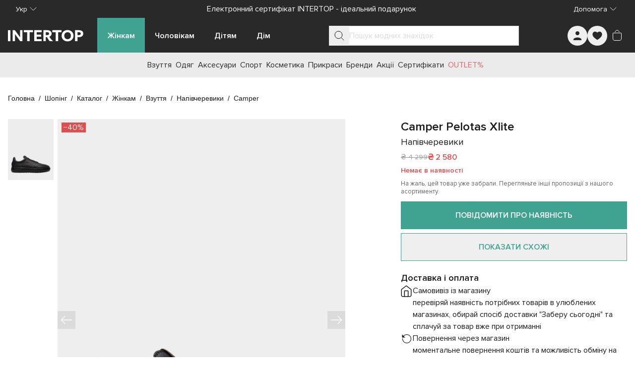

--- FILE ---
content_type: text/javascript; charset=utf-8
request_url: https://intertop.ua/_nuxt/Cf6CuxgO.js
body_size: 6275
content:
import{v as n,dj as S,dk as Be,d as L,d6 as we,dl as oe,m as U,z as j,i,w as $,C as Q,t as k,az as u,L as T,k as e,I as Ie,n as E,u as te,$ as me,bm as Se,H as I,bh as $e,h as _,l as d,j as r,aW as Le,dm as je,dn as Ee,bz as M,O as Z,aw as ke,dp as ve,dq as Te,ay as P,cM as Oe,at as R,a8 as z,aY as pe,J as ee,K as X,dr as se,aJ as ye,S as fe,aK as ge,a6 as Ae,aQ as Fe,ds as ce,cR as Ne,al as Ue,dt as _e,x as De}from"./entry.iHdfVOyx.js";import{u as Pe}from"./DKgOHlsg.js";import{c as Me}from"./BM5X2_2B.js";function q(t){const s=n(()=>t.value?.wobbler?.label??""),a=n(()=>t.value?.bgColor?Be(t.value.bgColor)?S.dark:S.light:S.light),o=n(()=>Array.isArray(t.value?.buttons)&&t.value?.buttons.length>0?t.value?.buttons[0]:null),c=n(()=>t.value?.bgImage?{"background-image":`url('${t.value?.bgImage}')`}:t.value?.bgColor?{"background-color":t.value?.bgColor}:{}),m=n(()=>t.value?.title?t.value?.title.label:""),l=n(()=>t.value?.title?.color?{color:t.value?.title?.color}:{}),v=n(()=>t.value?.text?t.value?.text.label:""),p=n(()=>t.value?.text?.color?{color:t.value?.text?.color}:{});return{wobblerLabel:s,autoBackgroundMode:a,detailBtn:o,blockStyle:c,titleLabel:m,titleStyle:l,textLabel:v,textStyle:p}}const qe=L({__name:"InCmsButton",props:{data:{type:[Object,null],default:null},variant:{type:String,default:oe.secondary},mode:{type:String,default:()=>S.light},size:{type:String,default:we.lg}},setup(t){const s=t,a=n(()=>{const c={};return s.data?.color&&(c.color=s.data?.color),s.data?.bgColor&&(c["background-color"]=s.data?.bgColor),c}),o=n(()=>({"in-cms-button--dark":s.mode===S.dark,"in-cms-button--primary":s.variant===oe.primary,"in-cms-button--secondary":s.variant===oe.secondary}));return(c,m)=>t.data?(i(),U(e(Ie),{key:0,to:t.data?.url,variant:t.variant,mode:t.mode,size:t.size,style:u(a.value),class:T([o.value,"in-cms-button"]),"data-testid":"InCmsButton"},{default:$(()=>[Q(k(t.data?.label),1)]),_:1},8,["to","variant","mode","size","style","class"])):j("",!0)}}),Y=Object.assign(E(qe,[["__scopeId","data-v-55203e99"]]),{__name:"InCmsButton"}),He=["aria-label"],Je=L({__name:"InCmsCountdownTimer",props:{value:{type:[Date,String,Number,null],default:null},color:{type:[String,null],default:""}},setup(t){const s=t,{t:a}=te(),{getDifferenceWithNow:o}=Pe(),c=I(0),m=I(0),l=n(()=>new Date(s.value||0)),v=n(()=>s.value?l.value.valueOf()>Date.now().valueOf():!1),p=n(()=>(c.value,s.value?o(l.value):"")),g=n(()=>s.color?{color:s.color}:{});return me(()=>{const h=s.value?new Date(s.value):new Date,b=Me(h,new Date);m.value=Se(()=>{c.value=c.value+1},b.days===0?1e3:3e4)}),$e(()=>clearInterval(c.value)),(h,b)=>v.value?(i(),_("div",{key:0,class:"in-cms-countdown-timer","data-testid":"InCmsCountdownTimer",role:"timer","aria-label":e(a)("a11y.timeRemaining",{time:p.value})},[d(e(Le),{style:u(g.value),class:"in-cms-countdown-timer__icon","aria-hidden":"true"},null,8,["style"]),r("span",{style:u(g.value),class:"in-cms-countdown-timer__value"},k(p.value),5)],8,He)):j("",!0)}}),re=Object.assign(E(Je,[["__scopeId","data-v-c7cf35cb"]]),{__name:"InCmsCountdownTimer"}),We=L({__name:"InCmsWobbler",props:{data:{type:[Object,null],required:!0}},setup(t){const s=t,a=n(()=>s.data?s.data.label:""),o=n(()=>s.data?s.data?.bgColor?{"background-color":s.data?.bgColor}:{}:{}),c=n(()=>!s.data||!s.data?.bgColor?"":je(s.data?.bgColor)?"in-cms-wobbler__bright":"");return(m,l)=>t.data&&t.data.label?(i(),_("div",{key:0,style:u(o.value),class:T([c.value,"in-cms-wobbler"]),"data-testid":"InCmsWobbler"},k(a.value),7)):j("",!0)}}),le=Object.assign(E(We,[["__scopeId","data-v-5a904ed6"]]),{__name:"InCmsWobbler"});function he(t,s,a){const o=n(()=>{const l=`${s.value}_${t.value.id}`;return{id:l,name:t.value?.title?.label||l}});return{handleEnrichResend:l=>{a("gtmEvent",Ee(l,o.value))},proxyEnrichedEvent:(l,v)=>{a(l,{product:v,listInfo:o.value})}}}const Re=["data-blockid","data-blocktype"],ze={class:"in-cms-a-block__header"},Ve={class:"in-cms-a-block__btn-block"},Ke=L({__name:"InCmsABlock",props:{data:{type:Object,required:!0},products:{type:Object,required:!0},favorites:{type:Array,required:!0},blockType:{type:String,default:"A"}},emits:["addToFavorites","addToCart","gtmEvent"],setup(t,{expose:s,emit:a}){const o=t,c=a,{t:m}=te(),{data:l,blockType:v}=M(o),p=Z("rootElem"),{wobblerLabel:g,autoBackgroundMode:h,detailBtn:b,blockStyle:y,titleLabel:w,titleStyle:x,textLabel:C,textStyle:f}=q(l),{handleEnrichResend:B,proxyEnrichedEvent:O}=he(l,v,c),F=Array.isArray(o.products),N=I(!F),H=I(F?o.products:[]),J=n(()=>({"in-cms-a-block--dark":h.value===S.dark,"in-cms-a-block--with-button":!!b.value,"in-cms-a-block--with-wobbler":!!g.value})),A=ke(),V=n(()=>o.blockType===Te.Q?{...P,slidesPerView:3,breakpoints:{[parseInt(A.screens.xl)]:{slidesPerView:3,spaceBetween:30,navigation:P.navigation},[parseInt(A.screens.lg)]:{slidesPerView:3,spaceBetween:12,navigation:P.navigation},0:{slidesPerView:"auto",spaceBetween:12,loop:!1,navigation:P.navigation}}}:P);return me(async()=>{if(!F)try{H.value=await o.products,N.value=!1}catch{N.value=!0}}),s({root:p}),(W,K)=>(i(),_("section",{ref_key:"rootElem",ref:p,class:T([J.value,"in-cms-a-block"]),style:u(e(y)),"data-blockid":e(l).id,"data-blocktype":e(v),"data-testid":"InCmsABlock"},[r("header",ze,[d(e(le),{data:e(l).wobbler,class:"in-cms-a-block__wobbler"},null,8,["data"]),r("div",{style:u(e(x)),class:"in-cms-a-block__title"},k(e(w)),5),r("div",{style:u(e(f)),class:"in-cms-a-block__text"},k(e(C)),5),d(e(re),{value:e(l)?.countdown?.expires,color:e(l)?.countdown?.color,class:"in-cms-a-block__timer-xs"},null,8,["value","color"]),r("div",Ve,[d(e(re),{value:e(l)?.countdown?.expires,color:e(l)?.countdown?.color,class:"in-cms-a-block__timer-md"},null,8,["value","color"]),d(e(Y),{data:e(b),mode:e(h),class:"in-cms-a-block__detail-btn"},null,8,["data","mode"])])]),d(e(ve),{products:e(H),favorites:t.favorites,mode:e(h),"is-loading":e(N),"slider-options":V.value,class:"in-cms-a-block__slider",role:"region","aria-label":e(m)("a11y.productSlider"),onAddToFavorites:K[0]||(K[0]=D=>e(O)("addToFavorites",D)),onAddToCart:K[1]||(K[1]=D=>e(O)("addToCart",D)),onGtmEvent:e(B)},null,8,["products","favorites","mode","is-loading","slider-options","aria-label","onGtmEvent"])],14,Re))}}),ta=Object.assign(E(Ke,[["__scopeId","data-v-00129629"]]),{__name:"InCmsABlock"}),Ge=["data-blockid","data-blocktype"],Xe={class:"in-cms-b-block__header"},Qe={class:"in-cms-b-block__info"},Ye={class:"in-cms-b-block__btn-block"},Ze={class:"in-cms-b-block__footer"},et=L({__name:"InCmsBBlock",props:{data:{type:Object,required:!0},products:{type:Object,required:!0},favorites:{type:Array,required:!0},blockType:{type:String,default:"B"}},emits:["addToFavorites","addToCart","gtmEvent"],setup(t,{expose:s,emit:a}){const o=t,c=a,{t:m}=te(),{data:l,blockType:v}=M(o),{wobblerLabel:p,autoBackgroundMode:g,detailBtn:h,blockStyle:b,titleLabel:y,titleStyle:w,textLabel:x,textStyle:C}=q(l),{handleEnrichResend:f,proxyEnrichedEvent:B}=he(l,v,c),O=Z("rootElem"),F=I(!0),N=I([]),H=n(()=>({"in-cms-b-block--dark":g.value===S.dark,"in-cms-b-block--with-button":!!h.value,"in-cms-b-block--with-wobbler":!!p.value}));return me(async()=>{if(Oe)try{N.value=await o.products,F.value=!1}catch{F.value=!0}}),s({root:O}),(J,A)=>{const V=z;return i(),_("section",{ref_key:"rootElem",ref:O,class:T([H.value,"in-cms-b-block"]),style:u(e(b)),"data-blockid":e(l).id,"data-blocktype":e(v),"data-testid":"InCmsBBlock"},[r("header",Xe,[d(V,{to:e(l).banner.targetUrl,class:"in-cms-b-block__banner"},{default:$(()=>[d(e(R),{src:e(l).banner.url,"small-src":e(l).banner.smallUrl,alt:e(l).banner.alt,title:e(l).banner.alt,class:"in-cms-b-block__picture"},null,8,["src","small-src","alt","title"])]),_:1},8,["to"]),r("div",Qe,[d(e(le),{data:e(l).wobbler,class:"in-cms-b-block__wobbler"},null,8,["data"]),r("div",{style:u(e(w)),class:"in-cms-b-block__title"},k(e(y)),5),r("div",{style:u(e(C)),class:"in-cms-b-block__text"},k(e(x)),5),r("div",Ye,[d(e(Y),{data:e(h),mode:e(g),class:"in-cms-b-block__detail-btn"},null,8,["data","mode"])])])]),d(e(ve),{products:e(N),favorites:t.favorites,mode:e(g),"is-loading":e(F),class:"in-cms-b-block__slider",role:"region","aria-label":e(m)("a11y.productSlider"),onAddToFavorites:A[0]||(A[0]=W=>e(B)("addToFavorites",W)),onAddToCart:A[1]||(A[1]=W=>e(B)("addToCart",W)),onGtmEvent:e(f)},null,8,["products","favorites","mode","is-loading","aria-label","onGtmEvent"]),r("footer",Ze,[d(e(Y),{data:e(h),mode:e(g),class:"in-cms-b-block__detail-btn"},null,8,["data","mode"])])],14,Ge)}}}),aa=Object.assign(E(et,[["__scopeId","data-v-2a53a74f"]]),{__name:"InCmsBBlock"}),tt=t=>{try{const s=new URL(t);return["http:","https:"].includes(s.protocol)}catch{return!1}},Ce=t=>t?tt(t)?{"background-image":`url('${t}')`}:{"background-color":t}:{};function xe(t){const{isMobile:s}=pe(),a=n(()=>!!(t.value?.categories&&Array.isArray(t.value?.categories)&&t.value?.categories?.length)),o=n(()=>t.value?.categories&&Array.isArray(t.value?.categories)?t.value?.categories:[]),c=n(()=>({"background-image":`url('${s.value?t.value.banner.smallUrl:t.value.banner.url}')`})),m=n(()=>Ce(t?.value.categoriesBg));return{hasCategories:a,categoriesList:o,bannerBg:c,categoriesBg:m}}const at={class:"in-cms-f-block-type1","data-testid":"InCmsFBlockType1"},st={class:"in-cms-f-block-type1__categories_list"},lt=L({__name:"InCmsFBlockType1",props:{frame:{type:Object,required:!0}},setup(t){const s=t,{frame:a}=M(s),{autoBackgroundMode:o,detailBtn:c,titleLabel:m,titleStyle:l,textLabel:v,textStyle:p}=q(a),{hasCategories:g,categoriesList:h,bannerBg:b,categoriesBg:y}=xe(a);return(w,x)=>{const C=z;return i(),_("div",at,[d(C,{to:t.frame.banner.targetUrl,style:u(e(b)),class:"in-cms-f-block-type1__frame","data-swipe-enabled":"true"},{default:$(()=>[d(e(le),{data:t.frame.wobbler,class:"in-cms-f-block-type1__wobbler"},null,8,["data"]),d(e(re),{value:e(a)?.countdown?.expires,color:e(a)?.countdown?.color,class:"in-cms-f-block-type1__expires"},null,8,["value","color"]),r("h3",{style:u(e(l)),class:"in-cms-f-block-type1__title"},k(e(m)),5),r("p",{style:u(e(p)),class:"in-cms-f-block-type1__text"},k(e(v)),5),d(e(Y),{data:e(c),mode:e(o),class:"in-cms-f-block-type1__button"},null,8,["data","mode"])]),_:1},8,["to","style"]),e(g)?(i(),_("div",{key:0,style:u(e(y)),class:"in-cms-f-block-type1__categories in-cms-f-block__categories"},[r("ul",st,[(i(!0),_(ee,null,X(e(h),(f,B)=>(i(),_("li",{key:`category-${B}`,class:"in-cms-f-block-type1__category-item"},[d(C,{to:f.url,class:"in-cms-f-block-type1__category-link"},{default:$(()=>[Q(k(f.label),1)]),_:2},1032,["to"])]))),128))])],4)):j("",!0)])}}}),nt=Object.assign(E(lt,[["__scopeId","data-v-25c681ce"]]),{__name:"InCmsFBlockType1"}),ot={class:"in-cms-f-block-type2__left"},ct={class:"in-cms-f-block-type2__right"},rt={class:"in-cms-f-block-type2__right__in"},it={class:"in-cms-f-block-type2__categories_list"},dt=L({__name:"InCmsFBlockType2",props:{frame:{type:Object,required:!0}},setup(t){const s=t,{frame:a}=M(s),{blockStyle:o,detailBtn:c,titleLabel:m,titleStyle:l,textLabel:v,textStyle:p}=q(a),{hasCategories:g,categoriesList:h,categoriesBg:b}=xe(a);return(y,w)=>{const x=z;return i(),_("div",{style:u(e(o)),class:"in-cms-f-block-type2","data-testid":"InCmsFBlockType2","data-swipe-enabled":"true"},[d(e(re),{value:e(a)?.countdown?.expires,color:e(a)?.countdown?.color,class:"in-cms-f-block-type2__expires"},null,8,["value","color"]),r("div",ot,[d(x,{to:e(a).banner.targetUrl,class:"in-cms-f-block-type2__frame","data-swipe-enabled":"true"},{default:$(()=>[d(e(R),{src:e(a).banner.url,"small-src":e(a).banner.smallUrl,alt:e(a).banner.alt},null,8,["src","small-src","alt"])]),_:1},8,["to"])]),r("div",ct,[r("div",rt,[d(e(le),{data:t.frame.wobbler,class:"in-cms-f-block-type2__wobbler"},null,8,["data"]),r("h3",{style:u(e(l)),class:"in-cms-f-block-type2__title","data-swipe-enabled":"true"},k(e(m)),5),r("p",{style:u(e(p)),class:"in-cms-f-block-type2__text","data-swipe-enabled":"true"},k(e(v)),5),d(e(Y),{data:e(c),variant:e(oe).secondary,class:"in-cms-f-block-type2__button"},null,8,["data","variant"])])]),e(g)?(i(),_("div",{key:0,style:u(e(b)),class:"in-cms-f-block-type2__categories in-cms-f-block__categories","data-swipe-enabled":"false"},[r("ul",it,[(i(!0),_(ee,null,X(e(h),(C,f)=>(i(),_("li",{key:`category-${f}`,class:"in-cms-f-block-type2__category-item"},[d(x,{to:C.url,class:"in-cms-f-block-type2__category-link"},{default:$(()=>[Q(k(C.label),1)]),_:2},1032,["to"])]))),128))])],4)):j("",!0)],4)}}}),ut=Object.assign(E(dt,[["__scopeId","data-v-ff56ea0c"]]),{__name:"InCmsFBlockType2"}),mt=["data-blockid","aria-label"],_t=L({__name:"InCmsFBlock",props:{data:{type:Object,required:!0},mode:{type:String,default:se.type1},timer:{type:Number,default:0}},setup(t,{expose:s}){const a=t,{t:o}=te(),c=I(),m=I(null),l=I(0),v=n(()=>a.data.frames?.length>1),p=n(()=>a.data.frames?.some(w=>Array.isArray(w.categories)&&w.categories.length>0)),g=n(()=>({"in-cms-f-block--type1":a.mode===se.type1,"in-cms-f-block--type2":a.mode===se.type2,"in-cms-f-block--no-frames":!v.value,"in-cms-f-block--no-categories":!p.value})),h=n(()=>({...P,slidesPerView:1,noSwipingClass:"in-cms-f-block__categories",pagination:{enabled:!0,clickable:!0,el:".swiper-pagination"},...a.timer>0&&a.data.frames?.length>1&&{autoplay:{delay:a.timer*1e3}},breakpoints:void 0})),b=n(()=>a.mode===se.type1||a.data.frames?.length===0?{}:Ce(a.data.frames[l.value]?.bgColor)),y=n(()=>a.mode===se.type2?ut:nt);return s({root:c}),(w,x)=>t.data.frames?.length>0?(i(),_("div",{key:0,ref_key:"blockContainer",ref:c,class:T([g.value,"in-cms-f-block"]),style:u(b.value),"data-blockid":t.data.id,"data-blocktype":"F","data-testid":"InCmsFBlockActions",role:"region","aria-label":e(o)("a11y.promoCarousel")},[r("div",{ref_key:"scroller",ref:m,class:"in-cms-f-block__scroller"},[d(e(ge),{options:h.value},ye({_:2},[X(t.data.frames,(C,f)=>({name:`slider-item-${f}`,fn:$(()=>[(i(),U(fe(y.value),{frame:C},null,8,["frame"]))])}))]),1032,["options"])],512)],14,mt)):j("",!0)}}),sa=Object.assign(E(_t,[["__scopeId","data-v-82141522"]]),{__name:"InCmsFBlock"}),bt={class:"in-cms-h-frame__product-details"},kt={key:0,class:"in-cms-h-frame__product-brand"},vt={class:"in-cms-h-frame__product-name"},pt=L({__name:"InCmsHFrame",props:{frame:{type:Object,required:!0},mode:{type:String,default:()=>S.light}},setup(t){const s=t,a=Ae(),o=n(()=>a({name:"product",params:{id:s.frame.product.slug}})),c=n(()=>s.mode===S.dark),m=n(()=>({"in-cms-h-frame--dark":c.value}));return(l,v)=>{const p=z;return i(),_("div",{class:T([m.value,"in-cms-h-frame"]),"data-testid":"InCmsHFrame"},[d(p,{to:t.frame.banner.targetUrl,title:t.frame.banner.alt,class:"in-cms-h-frame_banner"},{default:$(()=>[d(e(R),{src:t.frame.banner.url,"small-src":t.frame.banner.smallUrl,alt:t.frame.banner.alt,class:"in-cms-h-frame__banner-img"},null,8,["src","small-src","alt"])]),_:1},8,["to","title"]),d(p,{to:o.value,title:t.frame.product.primaryImage?.title||"",class:"in-cms-h-frame__product"},{default:$(()=>[d(e(R),{src:t.frame.product.primaryImage?.url,"small-src":t.frame.product.primaryImage?.smallUrl,alt:t.frame.product.primaryImage?.alt,class:"in-cms-h-frame__product-img"},null,8,["src","small-src","alt"]),r("div",bt,[t.frame.product.brand?(i(),_("div",kt,[Q(k(t.frame.product.brand?.label)+" ",1),t.frame.product.collection?(i(),_(ee,{key:0},[Q(" "+k(t.frame.product.collection),1)],64)):j("",!0)])):j("",!0),r("div",vt,k(t.frame.product?.subType),1),d(e(Fe),{price:t.frame.product.price,"dark-bg":c.value,class:"in-cms-h-frame__product-price"},null,8,["price","dark-bg"])])]),_:1},8,["to","title"])],2)}}}),yt=Object.assign(E(pt,[["__scopeId","data-v-e7f0ebf3"]]),{__name:"InCmsHFrame"}),ft=L({__name:"InCmsHSkeleton",props:{mode:{type:String,default:()=>S.light}},setup(t){const s=t,a=n(()=>({"in-cms-h-skeleton--dark":s.mode===S.dark}));return(o,c)=>(i(),_("div",{class:T([e(a),"in-cms-h-skeleton"]),"data-testid":"InCmsHSkeleton"},[...c[0]||(c[0]=[r("div",{class:"in-cms-h-skeleton_banner"},null,-1),r("div",{class:"in-cms-h-skeleton__product"},[r("div",{class:"in-cms-h-skeleton__product-img"})],-1)])],2))}}),gt=Object.assign(E(ft,[["__scopeId","data-v-8d8a6002"]]),{__name:"InCmsHSkeleton"}),ht=["data-blockid"],Ct={class:"in-cms-h-block__header"},xt=["aria-label"],Bt=L({__name:"InCmsHBlock",props:{data:{type:Object,required:!0},isLoading:Boolean},setup(t,{expose:s}){const a=t,{t:o}=te(),{data:c}=M(a),{autoBackgroundMode:m,blockStyle:l,titleLabel:v,titleStyle:p,textLabel:g,textStyle:h}=q(c),b=Z("rootElem"),y=I(0),w=I({}),x=I(1280),C=n(()=>y.value===0),f=n(()=>Array.isArray(a.data?.frames)?a.data?.frames:[]),B=n(()=>f.value.length),O=n(()=>y.value===f.value.length-1),F=n(()=>({"in-cms-h-block--dark":m.value===S.dark})),N=()=>{const A=x.value*B.value,V=y.value>0?x.value*y.value*-1:0;w.value={width:`${A}px`,left:`${V}px`}},H=()=>{y.value>0&&(y.value--,N())},J=()=>{y.value<B.value-1&&(y.value++,N())};return s({root:b}),(A,V)=>(i(),_("section",{ref_key:"rootElem",ref:b,class:T([F.value,"in-cms-h-block"]),style:u(e(l)),"data-blockid":e(c).id,"data-blocktype":"H","data-testid":"InCmsHBlock"},[r("header",Ct,[r("div",{style:u(e(p)),class:"in-cms-h-block__title"},k(e(v)),5),r("div",{style:u(e(h)),class:"in-cms-h-block__text"},k(e(g)),5)]),t.isLoading?(i(),U(gt,{key:0,mode:e(m),class:"in-cms-h-block__skeleton"},null,8,["mode"])):(i(),_("div",{key:1,class:"in-cms-h-block__frames-list",role:"region","aria-label":e(o)("a11y.frameCarousel")},[C.value?j("",!0):(i(),U(e(ce),{key:0,class:"in-cms-h-block__prev","aria-label":e(o)("a11y.prevSlide"),role:"button",onClick:H},null,8,["aria-label"])),O.value?j("",!0):(i(),U(e(ce),{key:1,class:"in-cms-h-block__next","aria-label":e(o)("a11y.nextSlide"),role:"button",onClick:J},null,8,["aria-label"])),r("div",{style:u(w.value),class:"in-cms-h-block__scroller"},[(i(!0),_(ee,null,X(f.value,(W,K)=>(i(),U(yt,{key:`banner-${K}`,frame:W,mode:e(m),class:"in-cms-l-block__frame"},null,8,["frame","mode"]))),128))],4)],8,xt))],14,ht))}}),la=Object.assign(E(Bt,[["__scopeId","data-v-b42178ae"]]),{__name:"InCmsHBlock"}),wt=["data-blockid"],It={class:"in-cms-j-alone__wrapper"},St={class:"in-cms-j-alone__header"},$t=L({__name:"InCmsJBlockAlone",props:{data:{type:Object,required:!0}},setup(t){const s=t,{data:a}=M(s),{autoBackgroundMode:o,detailBtn:c,blockStyle:m,titleLabel:l,titleStyle:v,textLabel:p,textStyle:g}=q(a),h=n(()=>o.value===S.dark),b=n(()=>s.data?.banners[0]),y=n(()=>({"in-cms-j-alone--dark":h.value}));return(w,x)=>{const C=z;return i(),_("section",{class:T([y.value,"in-cms-j-alone"]),style:u(e(m)),"data-blockid":e(a).id,"data-blocktype":"J","data-testid":"InCmsJBlockAlone"},[r("div",It,[r("header",St,[r("div",{style:u(e(v)),class:"in-cms-j-alone__title"},k(e(l)),5),r("div",{style:u(e(g)),class:"in-cms-j-alone__text"},k(e(p)),5),d(e(Y),{data:e(c),mode:e(o),class:"in-cms-j-alone__more-btn"},null,8,["data","mode"])]),d(C,{to:b.value.targetUrl,title:b.value.alt,class:"in-cms-j-alone__banner"},{default:$(()=>[d(e(R),{src:b.value.url,"small-src":b.value.smallUrl,alt:b.value.alt,class:"in-cms-j-alone__banner-img"},null,8,["src","small-src","alt"])]),_:1},8,["to","title"]),d(e(Y),{data:e(c),mode:e(o),class:"in-cms-j-alone__mobile-more"},null,8,["data","mode"])])],14,wt)}}}),Lt=Object.assign(E($t,[["__scopeId","data-v-375df3fa"]]),{__name:"InCmsJBlockAlone"}),jt=["data-blockid"],Et={class:"in-cms-j-news__header"},Tt={class:"in-cms-j-news__banners"},Ot=L({__name:"InCmsJBlockNews",props:{data:{type:Object,required:!0}},setup(t){const s=t,{data:a}=M(s),{autoBackgroundMode:o,detailBtn:c,blockStyle:m,titleLabel:l,titleStyle:v,textStyle:p}=q(a),g=n(()=>o.value===S.dark),h=n(()=>({"in-cms-j-news--dark":g.value})),b=n(()=>{if(!c.value)return{};const y={};return c.value?.color&&(y.color=c.value?.color),s.data?.bgColor&&(y["background-color"]=c.value?.bgColor),y});return(y,w)=>{const x=z;return i(),_("section",{class:T([h.value,"in-cms-j-news"]),style:u(e(m)),"data-blockid":e(a).id,"data-blocktype":"J","data-testid":"InCmsJBlockNews"},[r("header",Et,[r("div",{style:u(e(v)),class:"in-cms-j-news__title"},k(e(l)),5),d(e(Ue),{to:e(c)?.url,"dark-bg":g.value,style:u(b.value),class:"in-cms-j-news__more-btn"},{default:$(()=>[Q(k(e(c)?.label)+" ",1),d(e(Ne),{style:u(b.value),class:"in-cms-j-news__more-icon"},null,8,["style"])]),_:1},8,["to","dark-bg","style"])]),r("ul",Tt,[(i(!0),_(ee,null,X(e(a).banners,(C,f)=>(i(),_("li",{key:`benner-${f}`,class:"in-cms-j-news__banner_item"},[d(x,{to:C.targetUrl,title:C.alt,class:"in-cms-j-news__banner"},{default:$(()=>[d(e(R),{src:C.url,"small-src":C.smallUrl,alt:C.alt,class:"in-cms-j-news__banner_img"},null,8,["src","small-src","alt"])]),_:2},1032,["to","title"]),d(x,{to:C.targetUrl,style:u(e(p)),class:"in-cms-j-news__banner-link"},{default:$(()=>[Q(k(C.alt),1)]),_:2},1032,["to","style"])]))),128))])],14,jt)}}}),At=Object.assign(E(Ot,[["__scopeId","data-v-74e60c3f"]]),{__name:"InCmsJBlockNews"}),Ft=L({__name:"InCmsJBlock",props:{data:{type:Object,required:!0}},setup(t,{expose:s}){const a=t,o=n(()=>a.data?.banners.length===1?Lt:At),c=Z("rootElem");return s({root:c}),(m,l)=>(i(),_("div",{ref_key:"rootElem",ref:c},[(i(),U(fe(o.value),{data:t.data},null,8,["data"]))],512))}}),na=Object.assign(Ft,{__name:"InCmsJBlock"}),Nt=["data-blockid"],Ut={class:"in-cms-k-block__header"},Dt={class:"in-cms-k-block__banners-list"},Pt={class:"in-cms-k-block__scroller"},Mt={key:0,class:"in-cms-k-block__banner-label"},qt={class:"in-cms-k-block__banner-text"},Ht=L({__name:"InCmsKBlock",props:{data:{type:Object,required:!0}},setup(t,{expose:s}){const a=t,{data:o}=M(a),{autoBackgroundMode:c,blockStyle:m,titleLabel:l,titleStyle:v,textLabel:p,textStyle:g}=q(o),h=Z("rootElem"),b=n(()=>a.data?.banners),y=n(()=>({"in-cms-k-block--dark":c.value===S.dark,"in-cms-k-block--small":b.value.length>=5,"in-cms-k-block--horizontal":a.data?.viewType===_e.horizontal,"in-cms-k-block--vertical":a.data?.viewType===_e.vertical}));return s({root:h}),(w,x)=>{const C=z;return i(),_("section",{ref_key:"rootElem",ref:h,class:T([y.value,"in-cms-k-block"]),style:u(e(m)),"data-blockid":e(o).id,"data-blocktype":"K","data-testid":"InCmsKBlock"},[r("header",Ut,[d(e(le),{data:e(o).wobbler,class:"in-cms-k-block__wobbler"},null,8,["data"]),r("div",{style:u(e(v)),class:"in-cms-k-block__title"},k(e(l)),5),r("div",{style:u(e(g)),class:"in-cms-k-block__text"},k(e(p)),5)]),r("div",Dt,[r("div",Pt,[(i(!0),_(ee,null,X(b.value,(f,B)=>(i(),U(C,{key:`banner-${B}`,to:f.targetUrl,"aria-label":f.alt||"",class:"in-cms-k-block__banner"},{default:$(()=>[d(e(R),{src:f.url,"small-src":f.smallUrl,alt:f.alt,class:"in-cms-k-block__banner-img"},null,8,["src","small-src","alt"]),f.alt?(i(),_("div",Mt,[r("div",qt,k(f.alt),1)])):j("",!0)]),_:2},1032,["to","aria-label"]))),128))])])],14,Nt)}}}),oa=Object.assign(E(Ht,[["__scopeId","data-v-fdf167ed"]]),{__name:"InCmsKBlock"}),Jt=["data-blockid"],Wt={class:"in-cms-l-block__header"},Rt={class:"in-cms-l-block__banners-list"},zt=L({__name:"InCmsLBlock",props:{data:{type:Object,required:!0}},setup(t,{expose:s}){const a=t,{t:o}=te(),{isMobile:c}=pe(),m=I(null),l=I(0),v=I(!1),{data:p}=M(a),{autoBackgroundMode:g,blockStyle:h,titleLabel:b,titleStyle:y,textLabel:w,textStyle:x}=q(p),C=Z("rootElem"),f=I(416),B=I(16),O=n(()=>{const ae=(m?.value?m?.value:null)?.parentElement?.getBoundingClientRect();return ae?Math.floor(ae.width/f.value):5}),F=n(()=>l.value===0),N=n(()=>l.value===J.value.length-O.value),H=n(()=>J.value.length),J=n(()=>Array.isArray(a.data?.banners)?a.data?.banners:[]),A=n(()=>({"in-cms-l-block--dark":g.value===S.dark})),V=n(()=>{const D=H.value;if(c.value)return{};if(!v.value){const G=f.value*D,ue=B.value*(D-1);return{width:`${G+ue}px`}}const ae=f.value*D,ie=B.value*(D-1),de=l.value>0?(f.value+B.value)*l.value*-1:0;return{width:`${ae+ie}px`,left:`${de}px`}});De(l,()=>{v.value=!0});const W=()=>{l.value>0&&l.value--},K=()=>{l.value<H.value-O.value&&l.value++};return s({root:C}),(D,ae)=>{const ie=R,de=z;return i(),_("section",{ref_key:"rootElem",ref:C,class:T([A.value,"in-cms-l-block"]),style:u(e(h)),"data-blockid":e(p).id,"data-blocktype":"L","data-testid":"InCmsLBlock"},[r("header",Wt,[e(b)?(i(),_("div",{key:0,style:u(e(y)),class:"in-cms-l-block__title"},k(e(b)),5)):j("",!0),e(w)?(i(),_("div",{key:1,style:u(e(x)),class:"in-cms-l-block__text"},k(e(w)),5)):j("",!0)]),r("div",Rt,[F.value?j("",!0):(i(),U(e(ce),{key:0,class:"in-cms-l-block__prev","aria-label":e(o)("a11y.prevSlide"),onClick:W},null,8,["aria-label"])),N.value?j("",!0):(i(),U(e(ce),{key:1,class:"in-cms-l-block__next","aria-label":e(o)("a11y.nextSlide"),onClick:K},null,8,["aria-label"])),r("div",{ref_key:"scroller",ref:m,style:u(V.value),class:"in-cms-l-block__scroller"},[(i(!0),_(ee,null,X(J.value,(G,ue)=>(i(),U(de,{key:`banner-${ue}`,to:G.targetUrl,class:"in-cms-l-block__banner"},{default:$(()=>[d(ie,{src:G.url,"small-src":G.smallUrl,alt:G.alt,class:"in-cms-l-block__banner-img"},null,8,["src","small-src","alt"]),r("div",{style:u(e(x)),class:"in-cms-l-block__banner-brand"},k(e(o)("common.fromCouturier"))+" "+k(G.alt),5),r("div",{style:u(e(x)),class:"in-cms-l-block__banner-amount"},k(e(o)("common.entities",G.amount)),5)]),_:2},1032,["to"]))),128))],4)])],14,Jt)}}}),ca=Object.assign(E(zt,[["__scopeId","data-v-27b0841b"]]),{__name:"InCmsLBlock"}),Vt=["data-blockid"],Kt={class:"in-cms-o-block__header"},Gt={class:"in-cms-o-block__banners-list"},Xt={key:0,class:"in-cms-o-block__banner-label"},ne=9,be=6,Qt=L({__name:"InCmsOBlock",props:{data:{type:Object,required:!0}},setup(t,{expose:s}){const a=t,o=I(a.data?.banners.slice()),{data:c}=M(a),{autoBackgroundMode:m,blockStyle:l,titleLabel:v,titleStyle:p}=q(c),g=Z("rootElem"),h=n(()=>a.data.banners.some(x=>x.label)),b=n(()=>({"in-cms-o-block--dark":m.value===S.dark,"in-cms-o-block--with-labels":h.value,"in-cms-o-block--with-navigation":o.value.length>ne})),y=ke(),w=n(()=>({...P,breakpoints:{[parseInt(y.screens.xl)]:{slidesPerView:ne,spaceBetween:30,loop:o.value.length>ne,navigation:o.value.length>ne?P.navigation:!1},[parseInt(y.screens.lg)]:{slidesPerView:be,spaceBetween:12,loop:o.value.length>be,navigation:P.navigation},0:{slidesPerView:"auto",spaceBetween:12,loop:!0,navigation:P.navigation}}}));return s({root:g}),(x,C)=>{const f=z;return i(),_("section",{ref_key:"rootElem",ref:g,class:T([b.value,"in-cms-o-block"]),style:u(e(l)),"data-blockid":e(c).id,"data-blocktype":"O","data-testid":"InCmsOBlock"},[r("header",Kt,[r("div",{style:u(e(p)),class:"in-cms-o-block__title"},k(e(v)),5)]),r("div",Gt,[d(e(ge),{options:w.value,"nav-outside":!0,class:"in-cms-o-block__scroller"},ye({_:2},[X(o.value,(B,O)=>({name:`slider-item-${O}`,fn:$(()=>[d(f,{to:B.targetUrl,class:"in-cms-o-block__banner"},{default:$(()=>[d(e(R),{src:B.url,"small-src":B.smallUrl,alt:B.alt,class:"in-cms-o-block__banner-img"},null,8,["src","small-src","alt"]),B.label?(i(),_("div",Xt,k(B.label),1)):j("",!0)]),_:2},1032,["to"])])}))]),1032,["options"])])],14,Vt)}}}),ra=Object.assign(E(Qt,[["__scopeId","data-v-8678a5a5"]]),{__name:"InCmsOBlock"});export{le as I,ta as a,aa as b,ra as c,ca as d,oa as e,na as f,la as g,sa as h};
